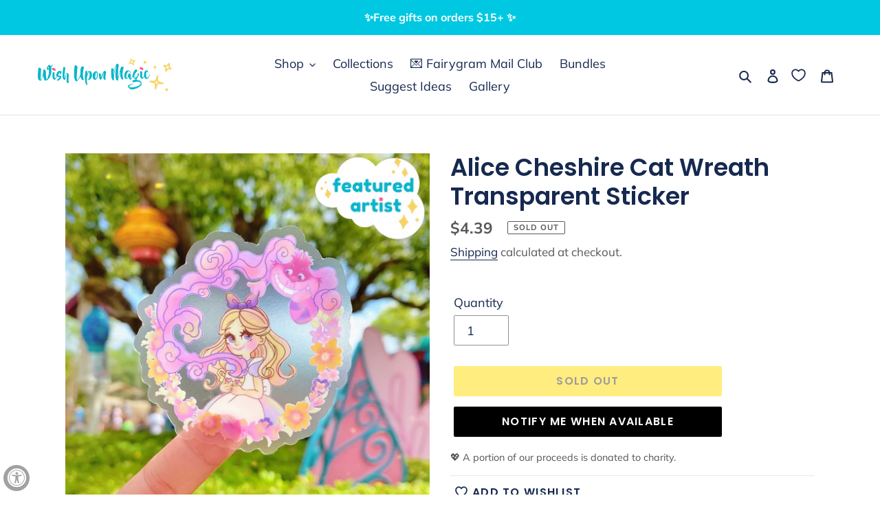

--- FILE ---
content_type: text/javascript; charset=utf-8
request_url: https://www.wishuponmagic.com/collections/featured-artist-miss-goldenweek/products/alice-wreath-transparent-disney-sticker.js
body_size: 1597
content:
{"id":6812507668631,"title":"Alice Cheshire Cat Wreath Transparent  Sticker","handle":"alice-wreath-transparent-disney-sticker","description":"\u003cp\u003e⭐️ \u003cstrong\u003eFeatured Artist Showcase Design: Miss Goldenweek\u003c\/strong\u003e ⭐️\u003c\/p\u003e\n\u003cp\u003e\u003cmeta charset=\"utf-8\"\u003e\u003cmeta charset=\"utf-8\"\u003e\u003cspan data-mce-fragment=\"1\"\u003e”Little bread-and-butterflies kiss the tulips, a\u003c\/span\u003e\u003cspan data-mce-fragment=\"1\"\u003end the sun is like a toy balloon.” 💖 \u003cmeta charset=\"utf-8\"\u003eAlice in Wonderland is always such a happy mood-maker with all the colors! 🌸🌈  I always get inspired watching the movie!\u003c\/span\u003e\u003c\/p\u003e\n\u003cp\u003e\u003cspan data-mce-fragment=\"1\"\u003eAlice wanted to enjoy her favorite tea listening to the flowers singing in the golden afternoon. But the cheeky Cheshire Cat seemed to had other plans and wanted to trick little Alice.💜 I love all the Pastel colors and I wanted to give the sticker a soft pastel watercolor touch. 😊\u003c\/span\u003e\u003c\/p\u003e\n\u003cp\u003e\u003cmeta charset=\"utf-8\"\u003e⭐️ \u003ca href=\"https:\/\/www.wishuponmagic.com\/collections\/all-products\/miss-goldenweek\" target=\"_blank\"\u003eShop her collection here!\u003c\/a\u003e \u003cmeta charset=\"utf-8\"\u003e⭐️\u003c\/p\u003e\n\u003cp\u003eSize: 2.73\" (w) x 2.75\" (h)\u003c\/p\u003e\n\u003cp\u003eTransparent, high-quality, waterproof vinyl sticker\u003cbr\u003e\u003cbr\u003e Perfect for sticking on laptops, cellphones, cars, water bottles, and notebooks! \u003cbr\u003e\u003cbr\u003e Color Disclaimer: Actual colors may vary. This is due to the fact that every camera and computer monitor has a different capability to capture and display colors. Everyone sees and perceives color a little differently. We try our best to capture the true color of each item to reflect the product accurately.\u003c\/p\u003e","published_at":"2021-05-01T00:53:21-07:00","created_at":"2021-05-01T00:50:23-07:00","vendor":"Wishuponmagic","type":"Sticker","tags":["Alice in Wonderland","Featured Artist Showcase","Floral Wreath","Miss Goldenweek"],"price":439,"price_min":439,"price_max":439,"available":false,"price_varies":false,"compare_at_price":null,"compare_at_price_min":0,"compare_at_price_max":0,"compare_at_price_varies":false,"variants":[{"id":39997831479447,"title":"Default Title","option1":"Default Title","option2":null,"option3":null,"sku":"","requires_shipping":true,"taxable":true,"featured_image":null,"available":false,"name":"Alice Cheshire Cat Wreath Transparent  Sticker","public_title":null,"options":["Default Title"],"price":439,"weight":1,"compare_at_price":null,"inventory_management":"shopify","barcode":"","requires_selling_plan":false,"selling_plan_allocations":[]}],"images":["\/\/cdn.shopify.com\/s\/files\/1\/0051\/0705\/6730\/products\/alice.png?v=1759444473","\/\/cdn.shopify.com\/s\/files\/1\/0051\/0705\/6730\/products\/ACS_0115.jpg?v=1631568666","\/\/cdn.shopify.com\/s\/files\/1\/0051\/0705\/6730\/products\/ACS_1989.jpg?v=1631568666","\/\/cdn.shopify.com\/s\/files\/1\/0051\/0705\/6730\/products\/ACS_1984.jpg?v=1631568666","\/\/cdn.shopify.com\/s\/files\/1\/0051\/0705\/6730\/products\/il_fullxfull.2582290165_pa0k_db0e53a5-9dc6-44fe-91d6-7f3548b2bd78.jpg?v=1631568666"],"featured_image":"\/\/cdn.shopify.com\/s\/files\/1\/0051\/0705\/6730\/products\/alice.png?v=1759444473","options":[{"name":"Title","position":1,"values":["Default Title"]}],"url":"\/products\/alice-wreath-transparent-disney-sticker","media":[{"alt":null,"id":22672173334679,"position":1,"preview_image":{"aspect_ratio":1.0,"height":2160,"width":2160,"src":"https:\/\/cdn.shopify.com\/s\/files\/1\/0051\/0705\/6730\/products\/alice.png?v=1759444473"},"aspect_ratio":1.0,"height":2160,"media_type":"image","src":"https:\/\/cdn.shopify.com\/s\/files\/1\/0051\/0705\/6730\/products\/alice.png?v=1759444473","width":2160},{"alt":null,"id":24542327537815,"position":2,"preview_image":{"aspect_ratio":1.0,"height":3143,"width":3143,"src":"https:\/\/cdn.shopify.com\/s\/files\/1\/0051\/0705\/6730\/products\/ACS_0115.jpg?v=1631568666"},"aspect_ratio":1.0,"height":3143,"media_type":"image","src":"https:\/\/cdn.shopify.com\/s\/files\/1\/0051\/0705\/6730\/products\/ACS_0115.jpg?v=1631568666","width":3143},{"alt":null,"id":22672173203607,"position":3,"preview_image":{"aspect_ratio":1.001,"height":2404,"width":2406,"src":"https:\/\/cdn.shopify.com\/s\/files\/1\/0051\/0705\/6730\/products\/ACS_1989.jpg?v=1631568666"},"aspect_ratio":1.001,"height":2404,"media_type":"image","src":"https:\/\/cdn.shopify.com\/s\/files\/1\/0051\/0705\/6730\/products\/ACS_1989.jpg?v=1631568666","width":2406},{"alt":null,"id":22672173170839,"position":4,"preview_image":{"aspect_ratio":1.001,"height":2127,"width":2129,"src":"https:\/\/cdn.shopify.com\/s\/files\/1\/0051\/0705\/6730\/products\/ACS_1984.jpg?v=1631568666"},"aspect_ratio":1.001,"height":2127,"media_type":"image","src":"https:\/\/cdn.shopify.com\/s\/files\/1\/0051\/0705\/6730\/products\/ACS_1984.jpg?v=1631568666","width":2129},{"alt":null,"id":22672155377815,"position":5,"preview_image":{"aspect_ratio":1.0,"height":3000,"width":3000,"src":"https:\/\/cdn.shopify.com\/s\/files\/1\/0051\/0705\/6730\/products\/il_fullxfull.2582290165_pa0k_db0e53a5-9dc6-44fe-91d6-7f3548b2bd78.jpg?v=1631568666"},"aspect_ratio":1.0,"height":3000,"media_type":"image","src":"https:\/\/cdn.shopify.com\/s\/files\/1\/0051\/0705\/6730\/products\/il_fullxfull.2582290165_pa0k_db0e53a5-9dc6-44fe-91d6-7f3548b2bd78.jpg?v=1631568666","width":3000}],"requires_selling_plan":false,"selling_plan_groups":[]}

--- FILE ---
content_type: text/javascript; charset=utf-8
request_url: https://www.wishuponmagic.com/products/alice-wreath-transparent-disney-sticker.js
body_size: 949
content:
{"id":6812507668631,"title":"Alice Cheshire Cat Wreath Transparent  Sticker","handle":"alice-wreath-transparent-disney-sticker","description":"\u003cp\u003e⭐️ \u003cstrong\u003eFeatured Artist Showcase Design: Miss Goldenweek\u003c\/strong\u003e ⭐️\u003c\/p\u003e\n\u003cp\u003e\u003cmeta charset=\"utf-8\"\u003e\u003cmeta charset=\"utf-8\"\u003e\u003cspan data-mce-fragment=\"1\"\u003e”Little bread-and-butterflies kiss the tulips, a\u003c\/span\u003e\u003cspan data-mce-fragment=\"1\"\u003end the sun is like a toy balloon.” 💖 \u003cmeta charset=\"utf-8\"\u003eAlice in Wonderland is always such a happy mood-maker with all the colors! 🌸🌈  I always get inspired watching the movie!\u003c\/span\u003e\u003c\/p\u003e\n\u003cp\u003e\u003cspan data-mce-fragment=\"1\"\u003eAlice wanted to enjoy her favorite tea listening to the flowers singing in the golden afternoon. But the cheeky Cheshire Cat seemed to had other plans and wanted to trick little Alice.💜 I love all the Pastel colors and I wanted to give the sticker a soft pastel watercolor touch. 😊\u003c\/span\u003e\u003c\/p\u003e\n\u003cp\u003e\u003cmeta charset=\"utf-8\"\u003e⭐️ \u003ca href=\"https:\/\/www.wishuponmagic.com\/collections\/all-products\/miss-goldenweek\" target=\"_blank\"\u003eShop her collection here!\u003c\/a\u003e \u003cmeta charset=\"utf-8\"\u003e⭐️\u003c\/p\u003e\n\u003cp\u003eSize: 2.73\" (w) x 2.75\" (h)\u003c\/p\u003e\n\u003cp\u003eTransparent, high-quality, waterproof vinyl sticker\u003cbr\u003e\u003cbr\u003e Perfect for sticking on laptops, cellphones, cars, water bottles, and notebooks! \u003cbr\u003e\u003cbr\u003e Color Disclaimer: Actual colors may vary. This is due to the fact that every camera and computer monitor has a different capability to capture and display colors. Everyone sees and perceives color a little differently. We try our best to capture the true color of each item to reflect the product accurately.\u003c\/p\u003e","published_at":"2021-05-01T00:53:21-07:00","created_at":"2021-05-01T00:50:23-07:00","vendor":"Wishuponmagic","type":"Sticker","tags":["Alice in Wonderland","Featured Artist Showcase","Floral Wreath","Miss Goldenweek"],"price":439,"price_min":439,"price_max":439,"available":false,"price_varies":false,"compare_at_price":null,"compare_at_price_min":0,"compare_at_price_max":0,"compare_at_price_varies":false,"variants":[{"id":39997831479447,"title":"Default Title","option1":"Default Title","option2":null,"option3":null,"sku":"","requires_shipping":true,"taxable":true,"featured_image":null,"available":false,"name":"Alice Cheshire Cat Wreath Transparent  Sticker","public_title":null,"options":["Default Title"],"price":439,"weight":1,"compare_at_price":null,"inventory_management":"shopify","barcode":"","requires_selling_plan":false,"selling_plan_allocations":[]}],"images":["\/\/cdn.shopify.com\/s\/files\/1\/0051\/0705\/6730\/products\/alice.png?v=1759444473","\/\/cdn.shopify.com\/s\/files\/1\/0051\/0705\/6730\/products\/ACS_0115.jpg?v=1631568666","\/\/cdn.shopify.com\/s\/files\/1\/0051\/0705\/6730\/products\/ACS_1989.jpg?v=1631568666","\/\/cdn.shopify.com\/s\/files\/1\/0051\/0705\/6730\/products\/ACS_1984.jpg?v=1631568666","\/\/cdn.shopify.com\/s\/files\/1\/0051\/0705\/6730\/products\/il_fullxfull.2582290165_pa0k_db0e53a5-9dc6-44fe-91d6-7f3548b2bd78.jpg?v=1631568666"],"featured_image":"\/\/cdn.shopify.com\/s\/files\/1\/0051\/0705\/6730\/products\/alice.png?v=1759444473","options":[{"name":"Title","position":1,"values":["Default Title"]}],"url":"\/products\/alice-wreath-transparent-disney-sticker","media":[{"alt":null,"id":22672173334679,"position":1,"preview_image":{"aspect_ratio":1.0,"height":2160,"width":2160,"src":"https:\/\/cdn.shopify.com\/s\/files\/1\/0051\/0705\/6730\/products\/alice.png?v=1759444473"},"aspect_ratio":1.0,"height":2160,"media_type":"image","src":"https:\/\/cdn.shopify.com\/s\/files\/1\/0051\/0705\/6730\/products\/alice.png?v=1759444473","width":2160},{"alt":null,"id":24542327537815,"position":2,"preview_image":{"aspect_ratio":1.0,"height":3143,"width":3143,"src":"https:\/\/cdn.shopify.com\/s\/files\/1\/0051\/0705\/6730\/products\/ACS_0115.jpg?v=1631568666"},"aspect_ratio":1.0,"height":3143,"media_type":"image","src":"https:\/\/cdn.shopify.com\/s\/files\/1\/0051\/0705\/6730\/products\/ACS_0115.jpg?v=1631568666","width":3143},{"alt":null,"id":22672173203607,"position":3,"preview_image":{"aspect_ratio":1.001,"height":2404,"width":2406,"src":"https:\/\/cdn.shopify.com\/s\/files\/1\/0051\/0705\/6730\/products\/ACS_1989.jpg?v=1631568666"},"aspect_ratio":1.001,"height":2404,"media_type":"image","src":"https:\/\/cdn.shopify.com\/s\/files\/1\/0051\/0705\/6730\/products\/ACS_1989.jpg?v=1631568666","width":2406},{"alt":null,"id":22672173170839,"position":4,"preview_image":{"aspect_ratio":1.001,"height":2127,"width":2129,"src":"https:\/\/cdn.shopify.com\/s\/files\/1\/0051\/0705\/6730\/products\/ACS_1984.jpg?v=1631568666"},"aspect_ratio":1.001,"height":2127,"media_type":"image","src":"https:\/\/cdn.shopify.com\/s\/files\/1\/0051\/0705\/6730\/products\/ACS_1984.jpg?v=1631568666","width":2129},{"alt":null,"id":22672155377815,"position":5,"preview_image":{"aspect_ratio":1.0,"height":3000,"width":3000,"src":"https:\/\/cdn.shopify.com\/s\/files\/1\/0051\/0705\/6730\/products\/il_fullxfull.2582290165_pa0k_db0e53a5-9dc6-44fe-91d6-7f3548b2bd78.jpg?v=1631568666"},"aspect_ratio":1.0,"height":3000,"media_type":"image","src":"https:\/\/cdn.shopify.com\/s\/files\/1\/0051\/0705\/6730\/products\/il_fullxfull.2582290165_pa0k_db0e53a5-9dc6-44fe-91d6-7f3548b2bd78.jpg?v=1631568666","width":3000}],"requires_selling_plan":false,"selling_plan_groups":[]}

--- FILE ---
content_type: text/javascript
request_url: https://www.wishuponmagic.com/cdn/shop/t/13/assets/avisplus-product-options-custom.js?v=156408555608790466001683683986
body_size: -480
content:

let interval = setInterval(function () {
  let apElements = document.querySelector('#avpoptions-container__v2');
  if (apElements){
    $('.product-form__controls-group.quantity').before($('#avpoptions-container__v2'));
    clearInterval(interval);
  }
}, 100);

function forceQuitInterval(){
  clearInterval(interval);
}

setTimeout(forceQuitInterval, 10000);